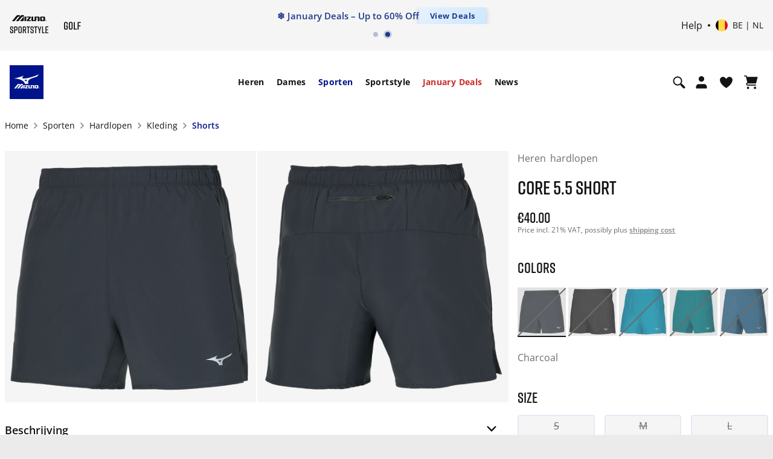

--- FILE ---
content_type: text/html; charset=utf-8
request_url: https://www.google.com/recaptcha/api2/anchor?ar=1&k=6Le4GO0UAAAAALOPmLZnwrhOEkQ7UQBt7OKMZ4rU&co=aHR0cHM6Ly9lbWVhLm1penVuby5jb206NDQz&hl=en&v=PoyoqOPhxBO7pBk68S4YbpHZ&size=invisible&anchor-ms=20000&execute-ms=30000&cb=nfkilnylf8lj
body_size: 48801
content:
<!DOCTYPE HTML><html dir="ltr" lang="en"><head><meta http-equiv="Content-Type" content="text/html; charset=UTF-8">
<meta http-equiv="X-UA-Compatible" content="IE=edge">
<title>reCAPTCHA</title>
<style type="text/css">
/* cyrillic-ext */
@font-face {
  font-family: 'Roboto';
  font-style: normal;
  font-weight: 400;
  font-stretch: 100%;
  src: url(//fonts.gstatic.com/s/roboto/v48/KFO7CnqEu92Fr1ME7kSn66aGLdTylUAMa3GUBHMdazTgWw.woff2) format('woff2');
  unicode-range: U+0460-052F, U+1C80-1C8A, U+20B4, U+2DE0-2DFF, U+A640-A69F, U+FE2E-FE2F;
}
/* cyrillic */
@font-face {
  font-family: 'Roboto';
  font-style: normal;
  font-weight: 400;
  font-stretch: 100%;
  src: url(//fonts.gstatic.com/s/roboto/v48/KFO7CnqEu92Fr1ME7kSn66aGLdTylUAMa3iUBHMdazTgWw.woff2) format('woff2');
  unicode-range: U+0301, U+0400-045F, U+0490-0491, U+04B0-04B1, U+2116;
}
/* greek-ext */
@font-face {
  font-family: 'Roboto';
  font-style: normal;
  font-weight: 400;
  font-stretch: 100%;
  src: url(//fonts.gstatic.com/s/roboto/v48/KFO7CnqEu92Fr1ME7kSn66aGLdTylUAMa3CUBHMdazTgWw.woff2) format('woff2');
  unicode-range: U+1F00-1FFF;
}
/* greek */
@font-face {
  font-family: 'Roboto';
  font-style: normal;
  font-weight: 400;
  font-stretch: 100%;
  src: url(//fonts.gstatic.com/s/roboto/v48/KFO7CnqEu92Fr1ME7kSn66aGLdTylUAMa3-UBHMdazTgWw.woff2) format('woff2');
  unicode-range: U+0370-0377, U+037A-037F, U+0384-038A, U+038C, U+038E-03A1, U+03A3-03FF;
}
/* math */
@font-face {
  font-family: 'Roboto';
  font-style: normal;
  font-weight: 400;
  font-stretch: 100%;
  src: url(//fonts.gstatic.com/s/roboto/v48/KFO7CnqEu92Fr1ME7kSn66aGLdTylUAMawCUBHMdazTgWw.woff2) format('woff2');
  unicode-range: U+0302-0303, U+0305, U+0307-0308, U+0310, U+0312, U+0315, U+031A, U+0326-0327, U+032C, U+032F-0330, U+0332-0333, U+0338, U+033A, U+0346, U+034D, U+0391-03A1, U+03A3-03A9, U+03B1-03C9, U+03D1, U+03D5-03D6, U+03F0-03F1, U+03F4-03F5, U+2016-2017, U+2034-2038, U+203C, U+2040, U+2043, U+2047, U+2050, U+2057, U+205F, U+2070-2071, U+2074-208E, U+2090-209C, U+20D0-20DC, U+20E1, U+20E5-20EF, U+2100-2112, U+2114-2115, U+2117-2121, U+2123-214F, U+2190, U+2192, U+2194-21AE, U+21B0-21E5, U+21F1-21F2, U+21F4-2211, U+2213-2214, U+2216-22FF, U+2308-230B, U+2310, U+2319, U+231C-2321, U+2336-237A, U+237C, U+2395, U+239B-23B7, U+23D0, U+23DC-23E1, U+2474-2475, U+25AF, U+25B3, U+25B7, U+25BD, U+25C1, U+25CA, U+25CC, U+25FB, U+266D-266F, U+27C0-27FF, U+2900-2AFF, U+2B0E-2B11, U+2B30-2B4C, U+2BFE, U+3030, U+FF5B, U+FF5D, U+1D400-1D7FF, U+1EE00-1EEFF;
}
/* symbols */
@font-face {
  font-family: 'Roboto';
  font-style: normal;
  font-weight: 400;
  font-stretch: 100%;
  src: url(//fonts.gstatic.com/s/roboto/v48/KFO7CnqEu92Fr1ME7kSn66aGLdTylUAMaxKUBHMdazTgWw.woff2) format('woff2');
  unicode-range: U+0001-000C, U+000E-001F, U+007F-009F, U+20DD-20E0, U+20E2-20E4, U+2150-218F, U+2190, U+2192, U+2194-2199, U+21AF, U+21E6-21F0, U+21F3, U+2218-2219, U+2299, U+22C4-22C6, U+2300-243F, U+2440-244A, U+2460-24FF, U+25A0-27BF, U+2800-28FF, U+2921-2922, U+2981, U+29BF, U+29EB, U+2B00-2BFF, U+4DC0-4DFF, U+FFF9-FFFB, U+10140-1018E, U+10190-1019C, U+101A0, U+101D0-101FD, U+102E0-102FB, U+10E60-10E7E, U+1D2C0-1D2D3, U+1D2E0-1D37F, U+1F000-1F0FF, U+1F100-1F1AD, U+1F1E6-1F1FF, U+1F30D-1F30F, U+1F315, U+1F31C, U+1F31E, U+1F320-1F32C, U+1F336, U+1F378, U+1F37D, U+1F382, U+1F393-1F39F, U+1F3A7-1F3A8, U+1F3AC-1F3AF, U+1F3C2, U+1F3C4-1F3C6, U+1F3CA-1F3CE, U+1F3D4-1F3E0, U+1F3ED, U+1F3F1-1F3F3, U+1F3F5-1F3F7, U+1F408, U+1F415, U+1F41F, U+1F426, U+1F43F, U+1F441-1F442, U+1F444, U+1F446-1F449, U+1F44C-1F44E, U+1F453, U+1F46A, U+1F47D, U+1F4A3, U+1F4B0, U+1F4B3, U+1F4B9, U+1F4BB, U+1F4BF, U+1F4C8-1F4CB, U+1F4D6, U+1F4DA, U+1F4DF, U+1F4E3-1F4E6, U+1F4EA-1F4ED, U+1F4F7, U+1F4F9-1F4FB, U+1F4FD-1F4FE, U+1F503, U+1F507-1F50B, U+1F50D, U+1F512-1F513, U+1F53E-1F54A, U+1F54F-1F5FA, U+1F610, U+1F650-1F67F, U+1F687, U+1F68D, U+1F691, U+1F694, U+1F698, U+1F6AD, U+1F6B2, U+1F6B9-1F6BA, U+1F6BC, U+1F6C6-1F6CF, U+1F6D3-1F6D7, U+1F6E0-1F6EA, U+1F6F0-1F6F3, U+1F6F7-1F6FC, U+1F700-1F7FF, U+1F800-1F80B, U+1F810-1F847, U+1F850-1F859, U+1F860-1F887, U+1F890-1F8AD, U+1F8B0-1F8BB, U+1F8C0-1F8C1, U+1F900-1F90B, U+1F93B, U+1F946, U+1F984, U+1F996, U+1F9E9, U+1FA00-1FA6F, U+1FA70-1FA7C, U+1FA80-1FA89, U+1FA8F-1FAC6, U+1FACE-1FADC, U+1FADF-1FAE9, U+1FAF0-1FAF8, U+1FB00-1FBFF;
}
/* vietnamese */
@font-face {
  font-family: 'Roboto';
  font-style: normal;
  font-weight: 400;
  font-stretch: 100%;
  src: url(//fonts.gstatic.com/s/roboto/v48/KFO7CnqEu92Fr1ME7kSn66aGLdTylUAMa3OUBHMdazTgWw.woff2) format('woff2');
  unicode-range: U+0102-0103, U+0110-0111, U+0128-0129, U+0168-0169, U+01A0-01A1, U+01AF-01B0, U+0300-0301, U+0303-0304, U+0308-0309, U+0323, U+0329, U+1EA0-1EF9, U+20AB;
}
/* latin-ext */
@font-face {
  font-family: 'Roboto';
  font-style: normal;
  font-weight: 400;
  font-stretch: 100%;
  src: url(//fonts.gstatic.com/s/roboto/v48/KFO7CnqEu92Fr1ME7kSn66aGLdTylUAMa3KUBHMdazTgWw.woff2) format('woff2');
  unicode-range: U+0100-02BA, U+02BD-02C5, U+02C7-02CC, U+02CE-02D7, U+02DD-02FF, U+0304, U+0308, U+0329, U+1D00-1DBF, U+1E00-1E9F, U+1EF2-1EFF, U+2020, U+20A0-20AB, U+20AD-20C0, U+2113, U+2C60-2C7F, U+A720-A7FF;
}
/* latin */
@font-face {
  font-family: 'Roboto';
  font-style: normal;
  font-weight: 400;
  font-stretch: 100%;
  src: url(//fonts.gstatic.com/s/roboto/v48/KFO7CnqEu92Fr1ME7kSn66aGLdTylUAMa3yUBHMdazQ.woff2) format('woff2');
  unicode-range: U+0000-00FF, U+0131, U+0152-0153, U+02BB-02BC, U+02C6, U+02DA, U+02DC, U+0304, U+0308, U+0329, U+2000-206F, U+20AC, U+2122, U+2191, U+2193, U+2212, U+2215, U+FEFF, U+FFFD;
}
/* cyrillic-ext */
@font-face {
  font-family: 'Roboto';
  font-style: normal;
  font-weight: 500;
  font-stretch: 100%;
  src: url(//fonts.gstatic.com/s/roboto/v48/KFO7CnqEu92Fr1ME7kSn66aGLdTylUAMa3GUBHMdazTgWw.woff2) format('woff2');
  unicode-range: U+0460-052F, U+1C80-1C8A, U+20B4, U+2DE0-2DFF, U+A640-A69F, U+FE2E-FE2F;
}
/* cyrillic */
@font-face {
  font-family: 'Roboto';
  font-style: normal;
  font-weight: 500;
  font-stretch: 100%;
  src: url(//fonts.gstatic.com/s/roboto/v48/KFO7CnqEu92Fr1ME7kSn66aGLdTylUAMa3iUBHMdazTgWw.woff2) format('woff2');
  unicode-range: U+0301, U+0400-045F, U+0490-0491, U+04B0-04B1, U+2116;
}
/* greek-ext */
@font-face {
  font-family: 'Roboto';
  font-style: normal;
  font-weight: 500;
  font-stretch: 100%;
  src: url(//fonts.gstatic.com/s/roboto/v48/KFO7CnqEu92Fr1ME7kSn66aGLdTylUAMa3CUBHMdazTgWw.woff2) format('woff2');
  unicode-range: U+1F00-1FFF;
}
/* greek */
@font-face {
  font-family: 'Roboto';
  font-style: normal;
  font-weight: 500;
  font-stretch: 100%;
  src: url(//fonts.gstatic.com/s/roboto/v48/KFO7CnqEu92Fr1ME7kSn66aGLdTylUAMa3-UBHMdazTgWw.woff2) format('woff2');
  unicode-range: U+0370-0377, U+037A-037F, U+0384-038A, U+038C, U+038E-03A1, U+03A3-03FF;
}
/* math */
@font-face {
  font-family: 'Roboto';
  font-style: normal;
  font-weight: 500;
  font-stretch: 100%;
  src: url(//fonts.gstatic.com/s/roboto/v48/KFO7CnqEu92Fr1ME7kSn66aGLdTylUAMawCUBHMdazTgWw.woff2) format('woff2');
  unicode-range: U+0302-0303, U+0305, U+0307-0308, U+0310, U+0312, U+0315, U+031A, U+0326-0327, U+032C, U+032F-0330, U+0332-0333, U+0338, U+033A, U+0346, U+034D, U+0391-03A1, U+03A3-03A9, U+03B1-03C9, U+03D1, U+03D5-03D6, U+03F0-03F1, U+03F4-03F5, U+2016-2017, U+2034-2038, U+203C, U+2040, U+2043, U+2047, U+2050, U+2057, U+205F, U+2070-2071, U+2074-208E, U+2090-209C, U+20D0-20DC, U+20E1, U+20E5-20EF, U+2100-2112, U+2114-2115, U+2117-2121, U+2123-214F, U+2190, U+2192, U+2194-21AE, U+21B0-21E5, U+21F1-21F2, U+21F4-2211, U+2213-2214, U+2216-22FF, U+2308-230B, U+2310, U+2319, U+231C-2321, U+2336-237A, U+237C, U+2395, U+239B-23B7, U+23D0, U+23DC-23E1, U+2474-2475, U+25AF, U+25B3, U+25B7, U+25BD, U+25C1, U+25CA, U+25CC, U+25FB, U+266D-266F, U+27C0-27FF, U+2900-2AFF, U+2B0E-2B11, U+2B30-2B4C, U+2BFE, U+3030, U+FF5B, U+FF5D, U+1D400-1D7FF, U+1EE00-1EEFF;
}
/* symbols */
@font-face {
  font-family: 'Roboto';
  font-style: normal;
  font-weight: 500;
  font-stretch: 100%;
  src: url(//fonts.gstatic.com/s/roboto/v48/KFO7CnqEu92Fr1ME7kSn66aGLdTylUAMaxKUBHMdazTgWw.woff2) format('woff2');
  unicode-range: U+0001-000C, U+000E-001F, U+007F-009F, U+20DD-20E0, U+20E2-20E4, U+2150-218F, U+2190, U+2192, U+2194-2199, U+21AF, U+21E6-21F0, U+21F3, U+2218-2219, U+2299, U+22C4-22C6, U+2300-243F, U+2440-244A, U+2460-24FF, U+25A0-27BF, U+2800-28FF, U+2921-2922, U+2981, U+29BF, U+29EB, U+2B00-2BFF, U+4DC0-4DFF, U+FFF9-FFFB, U+10140-1018E, U+10190-1019C, U+101A0, U+101D0-101FD, U+102E0-102FB, U+10E60-10E7E, U+1D2C0-1D2D3, U+1D2E0-1D37F, U+1F000-1F0FF, U+1F100-1F1AD, U+1F1E6-1F1FF, U+1F30D-1F30F, U+1F315, U+1F31C, U+1F31E, U+1F320-1F32C, U+1F336, U+1F378, U+1F37D, U+1F382, U+1F393-1F39F, U+1F3A7-1F3A8, U+1F3AC-1F3AF, U+1F3C2, U+1F3C4-1F3C6, U+1F3CA-1F3CE, U+1F3D4-1F3E0, U+1F3ED, U+1F3F1-1F3F3, U+1F3F5-1F3F7, U+1F408, U+1F415, U+1F41F, U+1F426, U+1F43F, U+1F441-1F442, U+1F444, U+1F446-1F449, U+1F44C-1F44E, U+1F453, U+1F46A, U+1F47D, U+1F4A3, U+1F4B0, U+1F4B3, U+1F4B9, U+1F4BB, U+1F4BF, U+1F4C8-1F4CB, U+1F4D6, U+1F4DA, U+1F4DF, U+1F4E3-1F4E6, U+1F4EA-1F4ED, U+1F4F7, U+1F4F9-1F4FB, U+1F4FD-1F4FE, U+1F503, U+1F507-1F50B, U+1F50D, U+1F512-1F513, U+1F53E-1F54A, U+1F54F-1F5FA, U+1F610, U+1F650-1F67F, U+1F687, U+1F68D, U+1F691, U+1F694, U+1F698, U+1F6AD, U+1F6B2, U+1F6B9-1F6BA, U+1F6BC, U+1F6C6-1F6CF, U+1F6D3-1F6D7, U+1F6E0-1F6EA, U+1F6F0-1F6F3, U+1F6F7-1F6FC, U+1F700-1F7FF, U+1F800-1F80B, U+1F810-1F847, U+1F850-1F859, U+1F860-1F887, U+1F890-1F8AD, U+1F8B0-1F8BB, U+1F8C0-1F8C1, U+1F900-1F90B, U+1F93B, U+1F946, U+1F984, U+1F996, U+1F9E9, U+1FA00-1FA6F, U+1FA70-1FA7C, U+1FA80-1FA89, U+1FA8F-1FAC6, U+1FACE-1FADC, U+1FADF-1FAE9, U+1FAF0-1FAF8, U+1FB00-1FBFF;
}
/* vietnamese */
@font-face {
  font-family: 'Roboto';
  font-style: normal;
  font-weight: 500;
  font-stretch: 100%;
  src: url(//fonts.gstatic.com/s/roboto/v48/KFO7CnqEu92Fr1ME7kSn66aGLdTylUAMa3OUBHMdazTgWw.woff2) format('woff2');
  unicode-range: U+0102-0103, U+0110-0111, U+0128-0129, U+0168-0169, U+01A0-01A1, U+01AF-01B0, U+0300-0301, U+0303-0304, U+0308-0309, U+0323, U+0329, U+1EA0-1EF9, U+20AB;
}
/* latin-ext */
@font-face {
  font-family: 'Roboto';
  font-style: normal;
  font-weight: 500;
  font-stretch: 100%;
  src: url(//fonts.gstatic.com/s/roboto/v48/KFO7CnqEu92Fr1ME7kSn66aGLdTylUAMa3KUBHMdazTgWw.woff2) format('woff2');
  unicode-range: U+0100-02BA, U+02BD-02C5, U+02C7-02CC, U+02CE-02D7, U+02DD-02FF, U+0304, U+0308, U+0329, U+1D00-1DBF, U+1E00-1E9F, U+1EF2-1EFF, U+2020, U+20A0-20AB, U+20AD-20C0, U+2113, U+2C60-2C7F, U+A720-A7FF;
}
/* latin */
@font-face {
  font-family: 'Roboto';
  font-style: normal;
  font-weight: 500;
  font-stretch: 100%;
  src: url(//fonts.gstatic.com/s/roboto/v48/KFO7CnqEu92Fr1ME7kSn66aGLdTylUAMa3yUBHMdazQ.woff2) format('woff2');
  unicode-range: U+0000-00FF, U+0131, U+0152-0153, U+02BB-02BC, U+02C6, U+02DA, U+02DC, U+0304, U+0308, U+0329, U+2000-206F, U+20AC, U+2122, U+2191, U+2193, U+2212, U+2215, U+FEFF, U+FFFD;
}
/* cyrillic-ext */
@font-face {
  font-family: 'Roboto';
  font-style: normal;
  font-weight: 900;
  font-stretch: 100%;
  src: url(//fonts.gstatic.com/s/roboto/v48/KFO7CnqEu92Fr1ME7kSn66aGLdTylUAMa3GUBHMdazTgWw.woff2) format('woff2');
  unicode-range: U+0460-052F, U+1C80-1C8A, U+20B4, U+2DE0-2DFF, U+A640-A69F, U+FE2E-FE2F;
}
/* cyrillic */
@font-face {
  font-family: 'Roboto';
  font-style: normal;
  font-weight: 900;
  font-stretch: 100%;
  src: url(//fonts.gstatic.com/s/roboto/v48/KFO7CnqEu92Fr1ME7kSn66aGLdTylUAMa3iUBHMdazTgWw.woff2) format('woff2');
  unicode-range: U+0301, U+0400-045F, U+0490-0491, U+04B0-04B1, U+2116;
}
/* greek-ext */
@font-face {
  font-family: 'Roboto';
  font-style: normal;
  font-weight: 900;
  font-stretch: 100%;
  src: url(//fonts.gstatic.com/s/roboto/v48/KFO7CnqEu92Fr1ME7kSn66aGLdTylUAMa3CUBHMdazTgWw.woff2) format('woff2');
  unicode-range: U+1F00-1FFF;
}
/* greek */
@font-face {
  font-family: 'Roboto';
  font-style: normal;
  font-weight: 900;
  font-stretch: 100%;
  src: url(//fonts.gstatic.com/s/roboto/v48/KFO7CnqEu92Fr1ME7kSn66aGLdTylUAMa3-UBHMdazTgWw.woff2) format('woff2');
  unicode-range: U+0370-0377, U+037A-037F, U+0384-038A, U+038C, U+038E-03A1, U+03A3-03FF;
}
/* math */
@font-face {
  font-family: 'Roboto';
  font-style: normal;
  font-weight: 900;
  font-stretch: 100%;
  src: url(//fonts.gstatic.com/s/roboto/v48/KFO7CnqEu92Fr1ME7kSn66aGLdTylUAMawCUBHMdazTgWw.woff2) format('woff2');
  unicode-range: U+0302-0303, U+0305, U+0307-0308, U+0310, U+0312, U+0315, U+031A, U+0326-0327, U+032C, U+032F-0330, U+0332-0333, U+0338, U+033A, U+0346, U+034D, U+0391-03A1, U+03A3-03A9, U+03B1-03C9, U+03D1, U+03D5-03D6, U+03F0-03F1, U+03F4-03F5, U+2016-2017, U+2034-2038, U+203C, U+2040, U+2043, U+2047, U+2050, U+2057, U+205F, U+2070-2071, U+2074-208E, U+2090-209C, U+20D0-20DC, U+20E1, U+20E5-20EF, U+2100-2112, U+2114-2115, U+2117-2121, U+2123-214F, U+2190, U+2192, U+2194-21AE, U+21B0-21E5, U+21F1-21F2, U+21F4-2211, U+2213-2214, U+2216-22FF, U+2308-230B, U+2310, U+2319, U+231C-2321, U+2336-237A, U+237C, U+2395, U+239B-23B7, U+23D0, U+23DC-23E1, U+2474-2475, U+25AF, U+25B3, U+25B7, U+25BD, U+25C1, U+25CA, U+25CC, U+25FB, U+266D-266F, U+27C0-27FF, U+2900-2AFF, U+2B0E-2B11, U+2B30-2B4C, U+2BFE, U+3030, U+FF5B, U+FF5D, U+1D400-1D7FF, U+1EE00-1EEFF;
}
/* symbols */
@font-face {
  font-family: 'Roboto';
  font-style: normal;
  font-weight: 900;
  font-stretch: 100%;
  src: url(//fonts.gstatic.com/s/roboto/v48/KFO7CnqEu92Fr1ME7kSn66aGLdTylUAMaxKUBHMdazTgWw.woff2) format('woff2');
  unicode-range: U+0001-000C, U+000E-001F, U+007F-009F, U+20DD-20E0, U+20E2-20E4, U+2150-218F, U+2190, U+2192, U+2194-2199, U+21AF, U+21E6-21F0, U+21F3, U+2218-2219, U+2299, U+22C4-22C6, U+2300-243F, U+2440-244A, U+2460-24FF, U+25A0-27BF, U+2800-28FF, U+2921-2922, U+2981, U+29BF, U+29EB, U+2B00-2BFF, U+4DC0-4DFF, U+FFF9-FFFB, U+10140-1018E, U+10190-1019C, U+101A0, U+101D0-101FD, U+102E0-102FB, U+10E60-10E7E, U+1D2C0-1D2D3, U+1D2E0-1D37F, U+1F000-1F0FF, U+1F100-1F1AD, U+1F1E6-1F1FF, U+1F30D-1F30F, U+1F315, U+1F31C, U+1F31E, U+1F320-1F32C, U+1F336, U+1F378, U+1F37D, U+1F382, U+1F393-1F39F, U+1F3A7-1F3A8, U+1F3AC-1F3AF, U+1F3C2, U+1F3C4-1F3C6, U+1F3CA-1F3CE, U+1F3D4-1F3E0, U+1F3ED, U+1F3F1-1F3F3, U+1F3F5-1F3F7, U+1F408, U+1F415, U+1F41F, U+1F426, U+1F43F, U+1F441-1F442, U+1F444, U+1F446-1F449, U+1F44C-1F44E, U+1F453, U+1F46A, U+1F47D, U+1F4A3, U+1F4B0, U+1F4B3, U+1F4B9, U+1F4BB, U+1F4BF, U+1F4C8-1F4CB, U+1F4D6, U+1F4DA, U+1F4DF, U+1F4E3-1F4E6, U+1F4EA-1F4ED, U+1F4F7, U+1F4F9-1F4FB, U+1F4FD-1F4FE, U+1F503, U+1F507-1F50B, U+1F50D, U+1F512-1F513, U+1F53E-1F54A, U+1F54F-1F5FA, U+1F610, U+1F650-1F67F, U+1F687, U+1F68D, U+1F691, U+1F694, U+1F698, U+1F6AD, U+1F6B2, U+1F6B9-1F6BA, U+1F6BC, U+1F6C6-1F6CF, U+1F6D3-1F6D7, U+1F6E0-1F6EA, U+1F6F0-1F6F3, U+1F6F7-1F6FC, U+1F700-1F7FF, U+1F800-1F80B, U+1F810-1F847, U+1F850-1F859, U+1F860-1F887, U+1F890-1F8AD, U+1F8B0-1F8BB, U+1F8C0-1F8C1, U+1F900-1F90B, U+1F93B, U+1F946, U+1F984, U+1F996, U+1F9E9, U+1FA00-1FA6F, U+1FA70-1FA7C, U+1FA80-1FA89, U+1FA8F-1FAC6, U+1FACE-1FADC, U+1FADF-1FAE9, U+1FAF0-1FAF8, U+1FB00-1FBFF;
}
/* vietnamese */
@font-face {
  font-family: 'Roboto';
  font-style: normal;
  font-weight: 900;
  font-stretch: 100%;
  src: url(//fonts.gstatic.com/s/roboto/v48/KFO7CnqEu92Fr1ME7kSn66aGLdTylUAMa3OUBHMdazTgWw.woff2) format('woff2');
  unicode-range: U+0102-0103, U+0110-0111, U+0128-0129, U+0168-0169, U+01A0-01A1, U+01AF-01B0, U+0300-0301, U+0303-0304, U+0308-0309, U+0323, U+0329, U+1EA0-1EF9, U+20AB;
}
/* latin-ext */
@font-face {
  font-family: 'Roboto';
  font-style: normal;
  font-weight: 900;
  font-stretch: 100%;
  src: url(//fonts.gstatic.com/s/roboto/v48/KFO7CnqEu92Fr1ME7kSn66aGLdTylUAMa3KUBHMdazTgWw.woff2) format('woff2');
  unicode-range: U+0100-02BA, U+02BD-02C5, U+02C7-02CC, U+02CE-02D7, U+02DD-02FF, U+0304, U+0308, U+0329, U+1D00-1DBF, U+1E00-1E9F, U+1EF2-1EFF, U+2020, U+20A0-20AB, U+20AD-20C0, U+2113, U+2C60-2C7F, U+A720-A7FF;
}
/* latin */
@font-face {
  font-family: 'Roboto';
  font-style: normal;
  font-weight: 900;
  font-stretch: 100%;
  src: url(//fonts.gstatic.com/s/roboto/v48/KFO7CnqEu92Fr1ME7kSn66aGLdTylUAMa3yUBHMdazQ.woff2) format('woff2');
  unicode-range: U+0000-00FF, U+0131, U+0152-0153, U+02BB-02BC, U+02C6, U+02DA, U+02DC, U+0304, U+0308, U+0329, U+2000-206F, U+20AC, U+2122, U+2191, U+2193, U+2212, U+2215, U+FEFF, U+FFFD;
}

</style>
<link rel="stylesheet" type="text/css" href="https://www.gstatic.com/recaptcha/releases/PoyoqOPhxBO7pBk68S4YbpHZ/styles__ltr.css">
<script nonce="jSispq66YeVQVyFSxipJjA" type="text/javascript">window['__recaptcha_api'] = 'https://www.google.com/recaptcha/api2/';</script>
<script type="text/javascript" src="https://www.gstatic.com/recaptcha/releases/PoyoqOPhxBO7pBk68S4YbpHZ/recaptcha__en.js" nonce="jSispq66YeVQVyFSxipJjA">
      
    </script></head>
<body><div id="rc-anchor-alert" class="rc-anchor-alert"></div>
<input type="hidden" id="recaptcha-token" value="[base64]">
<script type="text/javascript" nonce="jSispq66YeVQVyFSxipJjA">
      recaptcha.anchor.Main.init("[\x22ainput\x22,[\x22bgdata\x22,\x22\x22,\[base64]/[base64]/[base64]/[base64]/[base64]/UltsKytdPUU6KEU8MjA0OD9SW2wrK109RT4+NnwxOTI6KChFJjY0NTEyKT09NTUyOTYmJk0rMTxjLmxlbmd0aCYmKGMuY2hhckNvZGVBdChNKzEpJjY0NTEyKT09NTYzMjA/[base64]/[base64]/[base64]/[base64]/[base64]/[base64]/[base64]\x22,\[base64]\\u003d\\u003d\x22,\x22HyrCmWlqeMK0fMOxPijCvMObw4FTD0/DilomfcKzw7HDisK+H8O4N8OuGcKuw6XChl/DoBzDnsK+aMKpwqp4woPDkS92bUDDhS/CoF5cbkttwqDDhELCrMOZLyfCkMKbYMKFXMKEVXvChcKZwpDDqcKmMyzClGzDg1UKw43CmsKNw4LClMKAwrJsTSXCl8KiwrhWJ8OSw6/DrTfDvsOowpbDn1Z+c8O8wpEzBMKmwpDCvnB3CF/[base64]/[base64]/Dy/CnsK0AsKqw5XDgBTCkDzDi8OOHSMiwrvDuMO2dj0bw7h7wrEpHMO+wrJGD8KPwoPDozrCvRAzFMKuw7/CoyxJw7/Crh9fw5NFw4sYw7YtC1zDjxXCuG7DhcOHQ8OND8Kyw7HCr8KxwrE7wonDscK2JMO9w5hRw5FoUTsmGAQ0wrvCucKcDCTDv8KYWcKfCcKcC0/CqcOxwpLDjlQsewHDnsKKUcOYwqc4TADDkVpvwq7DkyjColrDosOKQcOEXELDlTDCkw3DhcO9w6LCscOHwo/Dqjk5wr3DvsKFLsO5w49JU8KZSMKrw60UEMKNwqlpecKcw73Ctx0UKifCv8O2YD5pw7NZw7jCh8KhM8KswqhHw6LCscOOF3cPM8KHC8OZwq/CqVLCn8Kgw7TCssO8OsOGwozDusKNCifCqMKQFcODwrE5Fx0PGMOPw5x0J8OuwoPCgATDl8KeezDDinzDncK4EcKyw4PDosKyw4USw6Ebw6Mbw4wRwpXDun1Ww7/DvMOLcWtdw6wvwo1uw40pw4MwFcK6wrbCgSRAFsKCMMOLw4HDrcKvJwPChUHCmcOKIcK7ZlbCicOLwo7DusOjU2bDu3sRw6Maw6XCo3ZtwrozQyzDu8KhBMO/wqzCsRYVwrstATLCoDnCuhEuFMOSKzLDtj/[base64]/ClWPCk0xQOcOtcMOxN0ZcECbDm28Jw74rwrPDqBgSwrMaw71fLgvDmMKUwoPDt8OgaMOITMOaVH/Dg3jCoGXCmMOUEnTClcKzKjIpwpnDrE3CjsKDwqXDrgrDnQoTwqRCRMOobkohwqUsOSzCmcKgw6R7w68/ZXLDsFl8w4wXwpnDqm3Dk8Kow5xzFzLCtDDDo8KYU8Kqwr4owro5YsO3wqbCpnLDjkHDtsOwecKdUmjDlkQwCsOwZD1aw7jDr8O5SR7DssKYw45AQ3HDoMKww7/DpsODw4VTF3fCkA/[base64]/Dq2bCt8KbcUXCgSBBOcOYwp7CsXvCpsKpw6hyBxvCrsONw5nDqHxzwqXDr2DDv8K7w4nDrTfDigjDj8KEw5UsIMOMH8Oow79hWljCokgwN8Otwroyw7rDuHrDiVrDncO6wrXDrmfCp8KNw4PDr8KibXZhGsKrwqzCmcOSTFjDvH/CkcKHeVHCkcKHeMOPwpXDjFHDv8Oaw6DCmQxWw7ktw5DCpsOdwpnCqkFUeBnDtlbDicK5DMKyEjNSEgQ8WsKiwql+wp/Cn1Mkw6V3wqZhHERfw7oGJinCt0rDoDNnwpx+w7jCi8KFdcKRHCwiwpTCi8OoJgRXwoYCw5plUQLDncOjw4saEMOxwq/Dnhp1E8O9wp7DkGdzwrhCJcOPenXCpE/CscOnw7Bmw5nCt8KKwqvCm8K8Wk3DosK7wp4sHMO6w6bDonoEwr0YGQ8Kwqpyw4/[base64]/awvCgMKLw6MzX1c1wp/CixrDj2BNJ3NTw6XClS0WRlhjP1TCvEdbw4nDrknCkxzDm8K5w4LDqi47w6hsSsOow4DDkcKdwqHDuX0vw5ldw5/DhMK7A0g7wpXCtMOWwp/CmA7CrsO9OAhQwrJ8aS0sw4fChjc4w7hUw7QhQ8KdUVYkw7J6IMOAw643D8O3wpXDlcKGw5ckw4LDkMKUdMKGw6TCpsKRG8OuFcKgw50Ywp/DogZKF0/[base64]/DncO6SwBQwqBkXHHDrsKxw6/DnsO8wrQYUsKMPjwNw4kuwqguw7bDnX4JHcO4w5XCqsOtwqLDhsKOwo/CsRJPwpPCjsOcw7JVCsK4wqhOw5DDtEvCr8K/[base64]/[base64]/CicO5wqoobMOIwpzDuWNhw7sCw6TCqMOHw4Fdw5NHfg7DiDkcw49iwprDpMOVIk3DnWlfFn7Cv8OxwrsTw7fDmCjDkcOswrfCo8KCIWQdwoVuw5UuF8ONW8KQw6rDu8K+wqjCl8OSw6sobR/CllNZd0xcw7tSHsK3w4NNwqBSwo3DksKATMOhWynCmFvCmUrCssOBPR8mw5DCqsOAXkbDuGomwp/CnsKfw5TDs3w7wqEjIGrCqsOmwoRGwpx8wpsZwpXCjS3DucO0eD7CgmkPHW7DlsO0w7LCo8KbZklcw6zDrMO3wrtWw48Gw4ZGHCbDomHDi8KSwqTDrsKmw7Rpw5DCrEHCuChNw7/ClsKlcEdEw7xBw7HDl041cMOKW8OFCsOFaMOzw6bCqSHDqcKww4zDnXs9ZsO6YMKiK2nCilpoQ8K+C8OhwoXDtiM1UDDCkMK4wrnDr8OzwosMfFvDnQvCugIKL3A4wp1sOMKuw63DscKYw5/Ch8OUw7TDqcKzD8K3wrEcNMK7Ci80cVzCmcOzw5IPwoYmwotyPMO2wrTCjARewp15OFcNw6sTwp9FKMK/QsO4w5nCs8Odw7t+w7DCoMOQw6/DkMO8TzbDpwTDmhZ5XjxyGmvCkMOnU8K6dMKkHMOCMMKybMOMOsKuw7XDolBybcKbVXI2w7/CkxfCqsOZwrPCoW7Dmzp6w6AzwqHDp0EcwqLDp8KJwpnDgjzDr1rCq2HDhHErw5nCpGYpEsK8Xz7DqsOrHcKEw7fDlzsVW8KCCUDCq3zChB8nw61Xw6PCqnjDqVDDqE3CrUxlbMObKcKcEcObWmHDh8O1wpxrw6PDucKHwrrCl8O2wqrCosOqwo/[base64]/YSJ3w5A1wp0uwpTDuzbDsXNnCRBcwrvDvRh1w4rDgMOxw5HDuwUeEMKxw44Cw4PDu8OoecO2HyTCvTjCsk3Cjh8qw41hwoHDtzpwQMOpccK+c8KYw6RwPmFLE0PDtMOzHW8vwoXCrmPCuB/Cs8O1QMOvw5EbwoRYwqkIw5/[base64]/w5QeExfDjsKxwqXCqW7DlFvCk8KHQEnDgQ0MB3nDr8O/[base64]/Ds8Oewp7Cq23DhcKhN2wlEE9owogjwoPDqD/Dim1EwpgyVzbCqcOIb8O0U8K3wrrCrcKxwr7ChUfDtDETw7XDrsOTwqFVTcKoLETCg8O7TlLDnRxTw5J+wrkmISPCoHl2wqDCi8KlwqcEw78nwoDCtEtzGsK1wqc7w4F8wpwkUArCpV7CsAFIw7jDgsKCw7TCvlkmwp5zOCfDuA/Dh8KsVMOuwrvDvinCoMO2wrUQwqY5wrhEI3/CiF0PKMO1wp1fFFPDpMOlwpNww7J/FMKPQsKwJShOwq5Fw7hPw7lWw5Zcw5IPw7DDscKJTMO3X8Ofwr89SsK4BMK0wph/[base64]/Cq8OpZcOoJzHDk8KMZcO1w694wr/CnCrDncOBwrXDqRXDv8KZw6HDmRrDkjXCjsOKw6bCnMKbeMOYScKOw7RNZ8KKwq0WwrPCtMKeT8KSw5rDgFsswqnDtypQw49LwrnDlR01wrPCsMOdw6x8a8KuU8KgBTTDtAoIZmwPQMOuS8K+w7gODE/DiDHCvnbDt8OWwpvDlxtYw5jDt3bCiijCt8KkTcOqcsK1w6rDgsOyUcKgw5/CnMKifcKUw6sUwqEbKsKzOcOLScK3wpF1fBjCk8OvwqjCtWdGJh3CvcOXd8KDwrRRNcOnw5PDgMKbw4fCrMObw6HDqCbCi8KsGMK6L8KAA8O7wqgUScO/wrsKwq1Fw5AOCnPDgMKpHsO8ViPCmsKpw4nCm0xuwrkgNHkdwrHDnmzCqsKYw4hDwrR/FWDCrsO1YcOodRAxfcO8wpbClzDDuFXDrMKJc8KxwrpSw5DCrXstw70sw7HDuMKlbDxkw6BMWMO5MsOrNzwcw6LDt8OCbi1rw4LCqk8rw5dJF8KhwoYNwqhXw4YwJsK6wqUkw6IBIyNVbMOAwrAdwprCjVsmRE/[base64]/[base64]/[base64]/DoixSw78hdjIlFcKIwqQKcsKlIWEZwozDucK1wpQ8wrhYw5MhC8OBw5jCucO+YsO2fF8XwqXCocOowozDpRjDi13Ch8KIX8O+Dl88w4bCrMKVwoMOFXh1wrHDlmLCkcOgEcKPwr5NAzDDmCHDs0xFwpxAKBFnw7h1w5zDucOfP2bCtkDDvMOLTCHCrhnDrsOgwrUnwq/[base64]/CiTBDGcKmAcKrI1Ykw4wMK8OJwoovwpJxeMKEw6YPw6dWQ8O/w6N6M8KoEcOwwr0Xwr8jdcO4w4JjKTprdjtyw6Y7YTLDgEtXwoXDpl7DusKwVT/CksKMwobDv8OQwroew51FPDNhDStYfMODw4c0GGVIwrErasKuwoPCocONahzCvMKkw7QCcjPCvgVuwpl/wpNoC8K1wqLCli0sT8O5w4kQwo7Cjg7Cv8OrSsKwWcOVXknDkTnDv8Oxw67CjUkde8O5wp/[base64]/[base64]/DpMKSLUErw6d1AcOESHVGHsOuccORwrDCusKaw63CtcK/EsOFUU9vw7rDncOUw61uwrjCoE7CgMOGw4bCsHXDiUnDoWwzwqLCqBQuwoTCpzTDoTVjw63DuzTDoMOsDALCsMO1wo0uUMKNBT0sNsKywrN6w63Cm8Ouw43CrTJcd8O2w7XCmMKcwoxmw6cpYMK2bRbDmGLDlMKqwqzCh8K/woN+wrTDvVLCjynCk8Kow5VrWTFFeVzDjFrChgfDq8KJw5rDi8ODIsKkcsOLwrkVBMKZwqRWw4w/wrhkwqFoC8O+w4PCq3vCusOaSmlCeMKDwrbDjAVrwrFWT8K1MMOhVRjCv1QRHV3CqWk8w5gZU8KIIcK1w6LDuU/Ckx3DqsKFasKowp7CkT/[base64]/YsKiw5QHw6wwasOZbW7DtMObwqd2w7jCqcKcw4zDn8OVMwXDi8KIJ0rCuFDCp1HDl8KIw50XTsOufl1HIylnOkE1w4TCoCEbw7XDgmTDsMO6woIdw4/CrEEfOx7CuE8jSnvDhjMVw6kPGjXCi8O4wp3CjhhTw4dew7jDqMKgwoLCmH/CtMOowoUPwqXCgMOGZsKadCUAw5wTBMK8Z8K1di5dVcKlwpHCsh/DtH98w6FlK8Kow5bDmsOhw4pDY8ORw7/Cn37CvG4IczEEw4dXKGbCosKBw6BXLhwXZ1clwq1Xw5FBAMO3BzFbw6Flw59zBiLDnMOyw4JKw57DjRxyBMK/OlhPSMO1wojDkcOgOcODKsOzXMKDw4IVDikKwoxPAkrCkBnCncKOw6A7woUVwqUiOlvCqcK+bCkXwpTCisKMwq91wo/DssOqwopeST17w6sQw4fDtMKlZMOJw7JTc8K9wrlDN8OwwphMMBbDh2DCpS/DhcOPe8O2wqPDtDJawpQnw60Sw4wfw7MewodtwoUYw6/CszjCvWXCgzTCrAdAw45sGsKrwpBRczNcOzFGw69kwrATwoHDi1VMTsKMdsK4c8Ogw6DDvFxwS8O5wrXCnsOhw4LDjsKOwo7DonN9wo40CjnDisKdw5ZgVsK4AG42wo0FbcKlwojCiF5KwqPChWXCg8ODwqhNTm/DjcK/wr4JHjfDi8OTC8OJTcOkw4AMwrQ1OR/CgsOVDsKyZcOgDG/CsGMYw4TDqMO/[base64]/wqnCg8KMw4HDs8O9bgkqFMONw73CuULCu8O7WMO9wpLDlMOkwrfCixjDpcOswrZePMOvKnUhHcK5A3XDlH84c8ObH8KzwqwhHcOEwobChjsZP1Unw4ouwrHDtcO2wo7DqcKWZARCXMKLw60uwo7CiF1GXcKlwp3CksODHGxCLMKzw69gwq/[base64]/ChMOATCMICMKzD8O+NxErwrfDnsOQCsOnZzIPw6DCk2HCuVtDBcK1cxluwprCu8Kpw4vDrWF/wrgpwqfDgnrCqAXCv8O6w53CtgdHEcOiwpzCk1PCuBxkwrxjwpnDv8K/BzVuwp1bwqTDmMOuw6dmGXLDpcO/CsOHO8KzDDkDVQ5NE8KawqtEATPCksK9cMKCZsK1wqDCj8OXwrMub8K0EMOeH0JIecKFBMKZEsKcw4tKGsOzwrrCucOicmTDo2fDgMK0CMKjwrAUw4TDhsOcw5/DvsKHT0DCucO+C2rCgcKjwoTCicKfHTLCs8K1ecO5wrQjwobDjsKVZyDCjCtVX8Kfwo/[base64]/CtTbDsjPClsOWD8KjwpYYCH/CvsOPP8K8asKuf8OSQcO6C8KewrnCq15+w7tdeFJ/woBKwrweH3MfKcKoBcOTw4vDusKSLl/CszhpYR7DlRrCkljCvcOATMKzUkvDs1FAc8K5wqvDmMKTw5oKVVdNw4wGPQ7CnWhlwrtHw7RywozCsH7CgsO/wqLDiRnDi3BbwpLDssKSJsOLPGrCpsKDw64cw6rCvmIeDsKGJcKyw4wsw6AZw6RsAcKQFyIZw7nCvsKyw67CqRLDqsKaw6N5woskaks8wowtOWVodsKwwo/[base64]/w401FcOsHXnCqFxBby/Dp8OpUsKQdEtMVyjDmcO5DWrCiyTCkVfDvkYZwpjDrMKyYsOyw4rDgcOpw7bDs1Nkw7fCqzfDsgDCkB9xw7Qyw7LDrsO/wo7DrMKBTMKjw6LCmcOJwqHDuHpaZgrDscKjEcOIwo9QUVRAw7VmJ0TCvcOGw5vDvsOwaFvCkhrDtmjDnMOEwqQIQg3DqsOPw4p1w7bDoWd/AcKNw68aLz7DsFZFwrDDucOnGMKUD8K5wpcYCcOMw4fDscO2w5pWdsKNw6zDrwRrHcK7w6PCnEDClsOTTHVzJMOEAsKvw715JsKVwoUgT1Jhw60PwqQNw7nCpz7CqMKXGn8Dwos9w6hcw5olwr8GM8OuWsO9FsOXw5F9w7YlwpfCp2l0w5Aow7/CmH/DnwgNUEhQwoFcIcKuwqHCt8O9w5TDjsK1w7Q1wqRAw5RWw60iw4jCqHjDh8KJecOvbS9pUcKFwqBabMOpBD9eWsOsYVvCgA0swoteVMOnBGrCvG3CgsOqHsOtw4/[base64]/XVLClMOAw7vClMKQw47DvDrDssKZw57DosOBwq48S1/DgkRcw6PDqsOQP8OCw7vDnT/[base64]/[base64]/CkMORDHrDu8KIw5TCtsO8w6VFwo96UV8zwprDpEAlPcKhfcK/Y8Oww6kldhTCrhlVMWV1wqbCssKsw5BsSsKNBnBeZi4CYsO9cA40fMOQfcOxMlcXRMOlw6LDu8KpwqPCs8KINjPDosK9w4fCgQ4QwqlSwqDDh0bDkSHDj8K1w67Ctm5cVk4Aw4hxCh/[base64]/Ds8OJeMKrw793wp7Cp8OhwosDw6UXWW4Sw7/[base64]/DuGrCi3AUwrbCuMKKDHrDkVISNkDCsMK8V8O/wrNyw6zDpMO+BCtPLcOeMEhkV8OufyzDuS5Lw7/Ct3VOwr/CmkTCjzlGwopawqXCpsKkwqfDhFAmV8O3TMK2cQhzZxHDuTjCi8KrwqXDmjJWw5LDlcOsMsK+McKMccODwqzDhULDu8Odw6dJw7xtw5PCnjnCpiEUO8Orw4HCk8Kjwqc2bsOBwojCr8OoGjXDtyvDmH/Dh11VK0HDv8O6w5JlPlDCnGUqL08Uwopow7XCrxF1bsOQwrh6eMOhbTsow5gpYsKOw68iwq9NIkpdSMO+wpdZfVzDnsKKCsKYw4UNGMKnwqsXaWbDq2LCkz/DngLDhzJhw6wwHsO2wpcnw4k4a13DjcOWCcKSwr3Dp1nDlCVzw7DDpF7DtW/CqsOnw4bCqC82V33DscOrwp9SwpM4LsKtNkbCksKewqTDiDM8GVPCgMOZwq1WVnzDssO/[base64]/CssOLw6fDiGvDqjsHwoJAwrTDj8KlCMKndsOVbMOMwpxBwqw3wr1kw7Uow57DvQjDkcKvwpXDu8KTwoDDn8O2w6NLJTDDhEB/w6ojbcObwrFTDcO6bB5vwpsOwrpWwo3DhT/DrAnDgkLDlHcbGSpiMcKoVxDCk8OpwoZ+MsOZIMOAw4fDlkrCrcOBWsOpw7hOwoE0E1Qww7F6w7YqO8O8OcOjDUU4wobDpMKNwp/Di8OCDsOqwqbDi8OAXMK7LGzDuDXDlg7CoWbDnsOcwqPDlMOzw7fCiThmIHMtJcKcwrHCoTVNw5YTfVTCpz3Dk8Kiw7DDkhTDrwLDq8KPw5rDg8KNw7PDqiUof8ODTMKQOw7Di0HDgDrDi8OgZG/Ctg1jw79Jwo7CrsKXVw5kwpljw4nConnCmXfDkE/[base64]/bARFwpDDr3vDqMKTJsK9wrDDv8OYwqBKwp7CrVbCqsK3w4HCvHPDkMKTwodjw6zDiRZ/[base64]/wqnDncKwE8OFw7otbAxHE8KFFWLCnkXDpBDDgcKhU2gDwp1kw50Lw7vCqxBhw6TDp8Ktwq0iRcO7wqHDl0UYwpZ/FUjClltcw4dEKgNSRijDoypON197w6hKw6hQw4bCjcOkw6/[base64]/DtR8Ww7HCgh/DvH5yw7h8SFNJdj11w6FJYwdpw63DgAt/[base64]/w7xpF8OEwptPYDAcw7E8w5HDuMOzwp01O3zCsMOtP8OVUsO/wrzCoMOORk3CtCN2GMKLT8KawpfDoEpzKn08RcOdXsKiGsKAwrRpwrbCmMKuLiHCvMKswoRJwrApw5/Cons8wq81ZAMUw7zCklApJkU8w7HDhU82ZkrDjcKmShrCmMOuwqU+w65hI8ORfTtdQMOIBlhzw493wro1wr/[base64]/Ds8K/[base64]/[base64]/CgMKUCTPDgcOWw5nCin88wpXCt8KaUMO/wrjDv0YeDCXDo8KIw7rCkcKfFA1dRTo5d8KpwpzCo8KEw7zCnVjDnnPDh8KWw6nDtUl3bcKZScOcYHN/[base64]/CoztHw4fCmmgpwpPDmwoCFcKKwrcYw53CnsO+w6zCg8ORLcOKw4LCjEkBw6YLwo1yBcOcLcKew4VqSMO3wogow4sUR8OOw7Y4MhnDqMO9wrQMw506c8KYIMOnwrTCjMKHajV5fgPCswXCqwrDsMK4fsOBw4nCrMO5OAYPBwHCgF4QUBNWCcKzw7EewrUiQUUkHcO/wqk0d8ONwo0zasOmw4Y7w53CkybCsip2EcKGwoTDpsKxw5LDicOxw6bCqMK0w7nCnMKGw65tw41hLMOkdcKOw5JGwr/ClxNOdH8HA8KjKjN3YsK9DiHDqRo5V1sPwpjCnMOkwqHDrsKCdMKsUsKseDpsw697wqzCrUM4fcKuCFjCglbCqMK1JUTDusKPasO/JgZjacKxfsOiKEPChQ04wrduwpc7QsK/w5HCscKww5/Cl8Opw7IWwpV7w5nCmmvCssOEwp3DkSzCvsOqwowDesK0SAjCgcONLcKHY8KSw7XCpjHCpMOhRsKlXU4Sw6/DscOHwoodAcK1w4LCuhHDpsK1PsKFw7p9w73Cs8OFwpPCmihAw7MAw4/[base64]/Ct8OZwrlFwpHDpkbDm8KBZMKZMnPDl8KrUsKrwrXCuzfCrsOSTcKWTEzCpz/Ct8O1Ki3DhBPDvcKPCsKsKVANQVhUe07CgMKVwogYwphgei1dw6TCp8Kyw6vDr8KWw7/CnClnCcOXORnDsiNrw6bCp8OnYsOCwpHDpyPDksKxw7MlQsKrwrDCssOhWXxPYMKsw6zDoXJdMmpSw77DtMOIw4M2dxDCi8KRw6TCu8KwwoHCimwjw71pwq3CgEnDssK7amEWeTI1wqEZIsKhw5ApTWLDlsKBwozDj148PcK3JcKAwqUZw6ZtNMKOGV/DpgI6V8O1w7lvwrgcRHBGwpwNb07CiTHDmcKaw6t0E8K4cnbDpMOpw73DowTCs8Orw5/CpsOxGsKlIE3Cs8Kyw7jCjDwAZ2DCo0bDrRXDhsKVRXN2WcKPHMOXNXEnGy4rw6lORjXCmXZTXWJlD8O+XmHCscOmwpzDnAwoCsOPZwHCpErDsMOufnAAwpk2LG/Cricqw7nDn0vDlcKgXHjCmsOlwp0UJsOdPcKnbEzChhc0wqTDpUTCpcOgwq7Ck8KWFGRPwoB/w5sZDMKGJ8OSwonCvGV5w6HDjwhTwprDv2PCpUUJwp4dIcO/dMKxw6YQMhHDihYyLMOfLTrCgsKfw6JzwpNOw5gnwoPCiMK1w7TCnh/DsWxPDsO8cnlAR0fDs0Z/[base64]/CiTDDjynCgsOQSgXDnMOVcMOTw6RjUkgQWg7DvcOnVCrDrGkTDhIPA3zCoTbDvcKFWMOTHMKOBWHDg2vChQfDjAhYw7l3b8OwasOtw67CuGkcZlzCgcKUayBLw45uw7spw7U5YisBwrQBE3rCuw/Ci2dMwpLCqcKEwrR/[base64]/wp3DnxXDrBAcFF5EOnbDq8O3MXbDpsK5XMKnK34Za8Kew6wxHsKVw7MawqfCnx7CpMKMamDCvBfDsFbDt8Oyw5ltPMKawqDDqcKEKsOQw47Dt8OVwqpHwq/[base64]/DpcOgw63Dk8OiNx/DvsOET8K4wp/Dkz7DqMOnacK7FmlwbApmU8KAwqvCvGrCqcOELsOhw4zCmwLDscO/wrsAwrQyw5IWPMOXCCHDkMKuw7jDk8Oew7sDw5EMPxvDrVctQcOvw4/CqH7Ck8O8M8KhS8KHw7Elw7rDtRjCj00DQ8O1HMOVDFppIcKxfMO+wrEZMMOjeX/DicKGw47DusKNND3DoFUWSMKBNFLDpsOMw40Zw7RICwgqXcKSJMKzw4PChcOBw7LCksO6w7PChkvDpcKaw5xyHGzClh/Cl8KBXsOwwrzDoExOw4jDrxYJw6nCuWzDnlZ9BMOiw5EZw5BXwoDCocO1w5DDplI4JX3DnMOefhpKYsOawrQgL23DicOKwr7CqEZTw40KPmJZwqddw6fCv8OVwpk4wqbCucK4wrwywoYZw6xhNxzDoRA5YxRbwoh8B1dUX8KFwp/DgldXMFI9wqDDpMKvNEUCEVpDwpbChsKDw47Ci8O0wrVMw5LDn8ODwrN0WsKbw5PDjsOHwrDCgn5Cw4fDnsKuK8O5ZsK6w7HDk8OkWMKwWjMeWDTDq0Qvw64EwoXDg1PCuAPCt8OOw7/DmyPDs8OidATDryVNwq0gasOXJUXDhnHClWhvN8O7DDTCjBJrworCpS0Sw7nCgxTDuXNOwrFbNDh8wpoWwohbWmrDhCBlXcO/[base64]/Cn3hYCUcew7xAYMKlVFvCo0XCpWMrKFfDrcODwqZsdCvCp1bCizLDrsOrGsK+CMOmwoclH8KJOsKlw4QNwprCiCB4wqMgDcO6wpvCgsOvXcOOJsOvTkzDucOIVcOEwpRDw4ljYmpFd8KswobDvmfDsXrDp0vDk8OLwqpywq4vwp/CjGZTIHZUwrxpUC7CoScmShnCqzzCgFNJKTAKHlHClcO0BMOxasO5w6HClyHCl8KnBMOawr5yesOjY2fCssK9IlNhNsKbOknDo8OzRj3Ch8KzwqzDoMOVOsKMbMKue1lcOjfDusKrOy3CtsKvw6/CiMOcQiXDpSUZE8KqeUfDpMOuw6A/B8Kpw4JaA8KpEsK6w5vDqsKewonCv8Ocw6tra8OCwoQkMCYCw4rCtcKdEDpaXCFCwqchwpZJUcKJWsK4w71bAcKAwqk/[base64]/Djz3CpcO6woLCv3dLBsKcwolUwrQWwo9vw6o+wpp2wqtyIENBFsKWYcK+w4VIIMKJw7jDtcKWw4XDgcK+AcKeexjCtsOHB3RWL8OrJCHDkMKkbMKKAQV/VsOXB2YSwovDpDsVW8Kjw7kOw4XCnMKVwq3CkMKww5rChQTCh0TCnMOmDgAibxYKwoDCkUDDtUDDtyPCtcKUw5M8woA5w6BoQWB6aB/CunB6wqoQw6xSw5fDli/DrnPDqMO2NUVJwqDDusOAw5fCuQTCrcOmCcOjw7V9wpc+cSd0JsKWw6/DosOKwp7DlMK8KcKEZT3CtEVfwq7CmsK5FsKOwrA1wqJ+IcKQw7l8ZyXCjsOiwpAcfcKZGmPDscOdX3kNVHkCYlfCu2dkAUbDqMK+AUBpQcOeV8Kuw7bCq2zDrsOIw58Yw4TCnU/CiMKHLkTCscOrVMKRKlvDiWHDmUhDwp9pw5dAwpTClWfCj8Kkc1LCj8ODLmXDsC/DrGMlw6nDghsewrAvw7XChHUVwp89QMKdBMKBwqLDiGYJw6HDmsKYZsOSwr5bw4YUwrnCog0pNX/[base64]/Dp8KMJzICGBPDiy/CssKLQnMufsKvf8Kgw7nDhMOQEsK/w5EQJMK8wqdeGcOnw5zDliN4w7/CrcOAZ8OXwqIpwqRBworCk8OPbcOOwr9qwovCr8OeFXbCk11Qw4TDiMOsGyXDgR3DosKgGcO2DBbCncKOQ8ORXRRPwp5nI8KBXmggwogRcD4JwoEQwrt1CMKMHMOsw5xARH3DuUfCpB4awr/CtcKLwoJPZ8KFw6jDsw7DnzXChnR5LsKuw7XCignCvcOlB8KAJsKbw4s9w7sSAWACNGnDnMKgCynDj8KvwpPCpsOrZ1ADZ8OgwqUjwpHCphxtZwZWwr01w4kLHmBJbsOAw7l2A2XCjVzCkj8awpLDssKuw6AOw5TDhw1Mw4zCrcKjf8OVSmE/cAwow6jDkEvDn3Y5chDDu8OtF8KQw6Qcw7BaOcKJwpXDkALClA52w5ZzKMOKX8Kpw4TCpHp/wo19VBvDmcKow5TDm0jDs8OqwoRQw64XSUrChHcCKVzCnkPCscKQC8KMAMKcwofCgsOKwptyAcO/wpxWP2fDpsK9ZyzCqjlMD33DkcKaw6PCsMOWw71Swo/CsMK/w5V1w4lxw6Ayw7/CtAJLw4UUwrchw60XQ8KWK8KHTsKjwo5iJMKnwqVjfMO1w6RKw5dHwoY4w6XCpMOZccOMw6nClgg0wp92w7k3WQp1w6LDrMKewobDkiHCm8OPI8KQw6QuCcOaw6clUWrCmMOkwrDCpxnCuMKtPsKaw4vDmGvCgsO3wowPwp/DnR1jXRcpbMOHwrc5wq7CrcKyVMO7wpPCrcKXwqrCqsOHBS8mesK8MMK/WyovJmPCtgx4wplKV1/Du8KIGMO2EcKnw6kfwqzCki1ew7nCp8OkfsO5BDjDrcKrwpFcbk/CsMKqX3BXwrcXesOvw5Imw4LCq1zClCzCqjTDgMOOEsKNwqPDogjDjMKWwpTDp1BkEMKmF8O+w4zDh1TCqsKHTcKIwobCq8K/LgF8wonCimXDuSXDvnBGa8O7c31sO8Kow4LCosKoe1/DuALDlXbCisKww6Vtwro/fsKAw4nDs8ORw7o6woBrIcO6KUc4wrYndQLDrcOlUcODw7PCkWcEOifDlU/DgsK3w4HCssOrwqPDqTUGw6bDkHzCpcOBw5wwwrjCgi9EUsKBOMKUw4XCqsOgCSfDqXVKw6TClsOiwpF3w7rDl1/DlcKmcRM7HVIIKTVhQMOjw4nDrwJEccKiw648GMOHM0DDt8KbwpnCgMOxwqwbJXI8CXYaeS1AS8ONw40mDyfCi8OmC8O0w4ccf0vDjTDClVPCg8KWwo/[base64]/[base64]/[base64]/worCsj7CtThIwqPCujJowpfCmTnDhcOOH8OzdXUzEMOCf2Rbw5rCo8KJw7h/fsO0a2bCuRXDqxrCvcK5BA4CU8O+w5LCjAPCnMOewq7DnnpOUHjCq8Oyw6zCksOUwqPCphNfwrjDlsOzwp1Ow7oww4YAJ19nw6bDkcKXCy7ChsOlfhHDqljDqsODO1FhwqE1wokFw6Nqw4nDlycBw4QIAcOQw604wpvDnwJtR8KMwqzDrcOpL8OzMihSe0o1WgLCtcO/YcOZGMO6w70EdsOALMO1a8KoPMKIwpTCkybDrTxeYyjCqMK8URzDiMOFw7XCgsOXchLDgMO7XABfCHPDkDdBworCuMOzbcOSZ8O0w5vDhTjDmEYKw6/DjMK2AgjCv2kgfkXCtm4OUzpzHCvCqmhQw4NMwr0pKDhOwrB2bcKWUsKmFsO5wo/ChsK+wqfCl0DCmz9vw7FZw4scMCzCnVPCoBAeNMO2w6kGRGHCtMO5OsKyJMKtGMKtUsOXw6/DmEbCg3jDkEhiNMKEf8O/HMOaw5JYDkR+wq99dgx9QMOiRzMTMsK4dUEcwq/CphAHPE1CLMOPw4ESVSDCr8OrDMO5wpfDvA8RRMOOw5cgbMO7NkUOwrpWKBbDn8OXZcOKwpzDlU7DsAJ+w79VXsOswpLCpG5dVcOMwotsD8OVwpJcw4rCscKOCAXCtsKgRR/[base64]/woAkw7lhHj7CtQUdJMOvazo0UyXDtcKtwp3CnXvCqMO/w6dbFsKAMcK+wpQxw4/DnMOASsKkw71Ww6NJw5BbUEzDpC1mwrEXw48dwprDmMOBdsOHwrHDiSojw4AhBsOTH3DCnyoVwrkZGBhhw43DtAAPQsKmNcOdZcKFUsKTYk3DtTnCncOxQMKTGi/Ch0rDt8KPT8OHw7NcbsK4cMKYwoTCo8OQwrFMR8OgwqvCvjjCtsOHw7rDj8OKIVsXPALDkG7DgCgOPcKvFgvCtcKZw58RKCk9wpzCqsKAJyjDvlZDw63DkDBMesKuW8Oow5dGwqpwQBQ6wr/CuTfCpsK4Hi4gewQcAn/CqsO7d2PDhmPDgxhhZsOSw5nDmMKxLAM5wpIZwoTCui8Jf1nDrzYawoQmwrhmeEdhP8O1wqXChcKPwp5xw5TDk8KRJAHDpMO4wopqwrHCvUjDmsOsNhnCpcKxw5FMw5ZNwojDtsKSwqMGw6DCkhLDusO1wqtMLlzClsOBbyjDoFk3Um/CncOYDMOhYcONw5siBMKywphUXWp1B3bCrQwKAw4Lw4d9emk9amA3QWwVw5sSw4FSwpoOwr/[base64]/[base64]/CosKZTkrDn3FNZi3Dh8OibMOSZUZYb8OTPgvCiMOeHsKvwprCicOUMMKKw4bCunnDkArCtUDDosO1w6HDjMKiE2oQH1dQGR7CtMO6w6HCosKowr/Ds8OZbsKdERFCAm9wwrAfYsOjBgbDrsObwqkrw4PClnBFwojCj8Kbw4vCjSnDs8K8w7DDicOdwp1Sw41MHcKHwrbDsMKYOsOtGMKswqjCmsOcC0/DohDDqknDusOpw61/ImZOGsO3wo4eAsK6wrDDtcOoYzjDu8O6X8Opwo/[base64]/[base64]/[base64]/[base64]/DhgTCmy1uw4BmWFvDncORw4rDnMOxwqMfQ3klw6NOw4/DrcOrw754wp0xwrDDn15nw6kxw6B8w65jw5cfwqbDm8OsJkfDpl1Fwr53blgfwofCpMOpOMKtIU3DtMKKZMK6wpHDmMKIBcKow43CnsOEwrN5w4E7KsKuwowDwrEcTW10MGt4OsKAUmLDusK/[base64]/Di8OYYsK1b19NYQ0ow4FubMKnwqXDqlVGL8ONwrwgw6wEOS/CkRljLmc3PC/[base64]/w7JJFMKywpRlw73DtTg9csOXdCDDpMK2b07DpnfCpVTCj8KwwqLCgcKdJSfDnsKqOFQAwp0fUAoqwqdaeFvCoEPDp2clJMOORsK4w7HDk2fDnMOPw7XDpHvDsjXDlGfCvsOzw7BIw6w+IVgWZsK7wq/Ctm/Cj8OfwpnCjxILHld/SSXDoG9mw5rDum5Pw4A2FwPDm8Kvw6LDuMK9anvCtRzCvMORL8OqMU9wwrzDtMOyw5rCsX0SWcO3DsO8worCnXDCjjvDtCvCqxTCjAtaF8KkL3VmPAQawo1Zd8Oww7M7D8KPVAoeUlPDn0LCqMKCLCPCiC1CNcKpb3zDjsOiKm/CtcO6TMOEdBkjw6zDgsKmdSnCmMO3cVzDtVo6wp1NwqtswoIcwrkXwpE5S3TDvDfDgMOmGDs4YRzDvsKUwpQrKXvCk8O4ZiHCkDnDh8K6KcK+P8KAAcObw6VowrjDvCLCoiHDtwQPw6jCrcKmcThzw5FSbsOODsOiw59tW8OKMURHbjVbwoUAPwHCkQTDr8OraG/[base64]\\u003d\\u003d\x22],null,[\x22conf\x22,null,\x226Le4GO0UAAAAALOPmLZnwrhOEkQ7UQBt7OKMZ4rU\x22,0,null,null,null,0,[21,125,63,73,95,87,41,43,42,83,102,105,109,121],[1017145,362],0,null,null,null,null,0,null,0,null,700,1,null,0,\[base64]/76lBhnEnQkZnOKMAhmv8xEZ\x22,0,0,null,null,1,null,0,1,null,null,null,0],\x22https://emea.mizuno.com:443\x22,null,[3,1,1],null,null,null,1,3600,[\x22https://www.google.com/intl/en/policies/privacy/\x22,\x22https://www.google.com/intl/en/policies/terms/\x22],\x22NVjC2cCeoSglUyo5eCx5q5RafNjbYdYnWakm8XyUpSQ\\u003d\x22,1,0,null,1,1769405607497,0,0,[200,73,191,221],null,[225,47,198,105],\x22RC-8XLqWp-e_r--4w\x22,null,null,null,null,null,\x220dAFcWeA4vEQlL8a8BIY7u_p_4VtCqFKH2cVBcIeexUp6owoO213hTiLkoc79-b1zP6DZTH8Q66gcVcrVZrMeiQuko1dPNUvOMcg\x22,1769488407341]");
    </script></body></html>

--- FILE ---
content_type: application/javascript; charset=utf-8
request_url: https://smct.co/tm/?t=emea.mizuno.com
body_size: 13028
content:
/*!
    TAG V6.07.7433, smct.tag-emea.mizuno.com
    Copyright 2012-2026 intent.ly Global Ltd
*/if(typeof window.$smctResources !== 'undefined') {
    console.warn('Cannot load Tag Resources more than once...');
} else {
    window.$smctResources = function() {
        var urls = {
            tag_url : 'https://js.smct.io/t/tag-v6.07.js',
            overlays_url : 'https://js.smct.io/o/overlays-v6.07.js',
            overlays_data_url : 'https://smct.co/ov5/load/',
            smc_debug_url :  '',
            client_debug_url : 'https://js.smct.io/dp/clientDebug-v2.00.js',
            basket_backup_script : '',
            basket_backup_endpoint : '',
            selector_tool_script : '',
            selector_tool_endpoint : '',
            smarter_codes_script: '',
            smarter_codes_endpoint: '',
            smc_jq : 'https://js.smct.io/jq/smcJQ-v3.4.1.js',
            ls_endpoint : 'https://ls.smct.io/lse1.3.html',
            notification_app : '',
            notification_checker : '',
            px2a_source_url: 'https://js.smct.io/e/events-1.6.0.min.js',
            px2b_endpoint_url: 'https://events.smct.co/',
            
            host : 'https://smct.co/',
            pxt_domain : 'https://ep.smct.co/',
            tag_data_url : 'https://smct.co/tm/data/',
            overlays_engage_url : 'https://ep.smct.co/ov4/e/',
            insights_url : 'https://ep.smct.co/insights/',
            url_track : 'https://ep.smct.co/ut/',
            client_debug_data : 'https://smct.co/cldbData/',
        }
            var sri = {
                tag_url : '',
                overlays_url : '',
                smc_debug_url :  '',
                client_debug_url : '',
                basket_backup_script : '',
                selector_tool_script : '',
                smarter_codes_script: '',
                smc_jq : '',
                notification_app : '',
                px2a_source_url: '',
                px2a_fingerprint_url: '',
            };
        
        var getURL = function(key, additional) {
            return urls[key];
        };

        var getSRI = function(key, additional) {
            return sri[key];
        };

        var getTagLoadedTime = function() {
            var microtime = 1769402006.7906;
            return Math.round(microtime*1000);
        };

        /* Deprecated */
        var runCode = function(key, isDebug) {
            return false;
        };
        
        return {
            getURL : getURL,
            getSRI : getSRI,
            getTagLoadedTime : getTagLoadedTime,
            runCode : runCode,
            tryer: function() {
                return false;
            },
            staticFiles : 0
        };}();
    }if(typeof window.$smctData !== 'undefined') {
    console.warn('Cannot load Tag Data more than once...');
} else {
	window.$smctData = {
			a:1,
			b:1,
			h:'https://smct.co/',
		o:'[base64]'
	};
}

(function(w, d) {
	var src_co_io = 'auto';
	var tld = '';

	if(src_co_io === 'co' || src_co_io === 'io') {
		tld = src_co_io;
		sessionStorage.setItem('smc_cdn_source', tld);
	} else {
		tld  = sessionStorage.getItem('smc_cdn_source');
	}

	var cspCheck = function(cb) {
		if(tld !== null) {
			cb();
		} else {
			tld = 'io';
			var ioTest = new XMLHttpRequest();
			ioTest.open('HEAD', 'https://js.smct.' + tld + '/csp/csp.js', true);
			ioTest.send();
			ioTest.onerror = function() {
				tld = 'co'
				var coTest = new XMLHttpRequest();
				coTest.open('HEAD', 'https://js.smct.' + tld + '/csp/csp.js', true);
				coTest.send();
				coTest.onerror = function() {
					tld = 'co';
					cb();
				}
				coTest.onload = function() {
					tld = 'co';
					sessionStorage.setItem('smc_cdn_source', tld);
					cb();
				}
			}
			ioTest.onload = function() {
				tld = 'io';
				sessionStorage.setItem('smc_cdn_source', tld);
				cb();
			}
		}
	}

	var addJS = function(scriptUrl, callback) {
        var url = window.$smctResources.getURL(scriptUrl);
        var sriValue = window.$smctResources.getSRI(scriptUrl);
			if(url.indexOf('://l.smct') === -1 && url.indexOf('://dev.smct') === -1 && tld !== undefined) {
				url = url.replace(/smct.(c|i)o/i, 'smct.' + tld);
			}
		var h = d.getElementsByTagName("head")[0],
			j = d.createElement('script');
		j.type = 'text/javascript';
		j.src = url;
		j.charset = 'utf-8';
		h.appendChild(j);
		j.onload = function() {
			if(callback) {
				callback();
			}
		};
	}

	try{
		cspCheck(function cspChecker() {
			addJS('tag_url', function addingJS() {
				window.$smcCallCustomScripts = function() {
					$smcT5.CustomScripts = {};
					try {
						$smcT5.CustomScripts.TagCode = function(){
    
    (function focusWindow(){
        setInterval(function() {
                $smcT5.outputs.leftPage = false;
                $smcT5.outputs.leftTab = false;
        }, 400);
    })();
    
    // K.S - Romove colour element from the overlay if colour text has number
    document.addEventListener('smc_overlay_shown', function(e){
        const timeOut = setTimeout(() => {
            const cookie = $smcT5.CookieManager.read('smc_dyn_custom');
            const cookieSport = $smcT5.CookieManager.read('smc_dyn_custom_sportstyle');
            const hasNumber = /\d/;  
            const item = cookie ? JSON.parse(decodeURIComponent(atob(cookie))) : null;
            const itemSport = cookieSport ? JSON.parse(decodeURIComponent(atob(cookieSport))) : null;
            if(item && $smcO5.vars.name.includes('Dynamic Basket') && !$smcO5.vars.name.includes('Sportstyle') && hasNumber.test(item.colour)) {
                const colourEl = document.querySelector('div[id^="smc-v5-overlay"] smc-product-colour');
                colourEl ? colourEl.remove() : '';
            }
            
            if(itemSport && $smcO5.vars.name.includes('Dynamic Basket') && $smcO5.vars.name.includes('Sportstyle') && hasNumber.test(itemSport.colour)) {
                const colourEl = document.querySelector('div[id^="smc-v5-overlay"] smc-product-colour');
                colourEl ? colourEl.remove() : '';
            }
            clearTimeout(timeOut);
        }, 500);
    });
    
    (function scanBasket(){
        var searchForButton = setInterval(function(){
            var button = document.querySelector('.add-to-cart');
            if (button) {
                button.addEventListener('click', function () {
                    var img = document.querySelector('.pdp-prodcut-images-grid img,.product-carousel-image.slick-active img');
                    var title = document.querySelector('.product-details-container .pdp-product-name,.product-js-title');
                    var price = document.querySelector('.prices .price span .sales .value');
                    var colour = document.querySelector('.selected-attr.color-indicator');
                    var size = document.querySelector('.size-value.selected');
                    const sizeElAvail = document.querySelectorAll('.attributes-container .attribute .size-values-container a').length;
                    const sizeElUnavail = document.querySelectorAll('.attributes-container .attribute .size-values-container a[style="pointer-events: none"]').length;
                    const oos = sizeElAvail && sizeElUnavail && sizeElAvail === sizeElUnavail ? true : false;
                    if (img && title && price && !oos){
                        var obj = {};
                        obj.img = img.src;
                        obj.title = title.innerText;
                        obj.price = price.innerText;
                        obj.colour = colour ? colour.innerText : '';
                        obj.size = size ? size.innerText : '';
                        var itemEncoded = btoa(encodeURIComponent(JSON.stringify(obj)));
                        var cookieName = 'smc_dyn_custom';
                        const breadcrumbs = document.querySelector('.breadcrumb');
                        if (breadcrumbs && (breadcrumbs.innerText.toLowerCase().includes('sport') || document.referrer.includes('sport'))) {
                            cookieName = 'smc_dyn_custom_sportstyle'
                        }
                        $smcT5.CookieManager.create(cookieName, itemEncoded, 0);
                        
                    }
                });
            }
        }, 1000);
    })();
    
    // K.S - 27-02-2025 - Collect all product items
    (function collectProductItems() {        

        const collectItems = () => {
            const products = document.querySelectorAll('.minicart-popup-container .product-summary .product-card');
            const productData = [];

            products.forEach((product) => {
                const imageElement = product.querySelector('.minicard-product-details__image-container img');
                const titleElement = product.querySelector('a.line-item-name');
                const priceElement = product.querySelector('.sales .value');
                const sizeElement = product.querySelector('p.line-item-attributes + p.line-item-attributes');
                const colorElement = product.querySelector('p.line-item-attributes');

                if (imageElement && titleElement && priceElement) {
                    productData.push({
                        img: imageElement.src,
                        title: titleElement.textContent.trim(),                        
                        price: priceElement.textContent.trim(),
                        size: sizeElement ? sizeElement.textContent.trim() : '',
                        color: colorElement ? colorElement.textContent.trim() : '',
                        sport: product.textContent.toLowerCase().includes('sportstyle')
                    });
                }
            });

            // If product data exists, encode and store it
            if (productData.length) {
                const encodedData = btoa(encodeURIComponent(JSON.stringify(productData)));
                $smcT5.CookieManager.create('smc_dyn_all', encodedData);
            }
        };

        // Set an interval to collect product items every 2 seconds
        const interval = setInterval(collectItems, 2000);
    })();
    
    
    (function() {
        setInterval(() => {
            const breadcrumbs = document.querySelector('.product-breadcrumb');
            if ((breadcrumbs && breadcrumbs.innerText.toLowerCase().includes('sport')) || document.referrer.includes('sport')) {
                $smcT5.CustomScripts.SportsStyleRecomminder();
            }
        }, 2000);
    })();
    
    document.addEventListener('smc_overlay_closed', function(e){
        const blocksOverlays = [141986, 141987, 141988]
        const OID = $smcO5.vars.oid
        if(blocksOverlays.includes(OID)){
          $smcT5.CookieManager.create('smc_overlay_closed_nl', true, 60*24*30)
        }

  });
  
  document.addEventListener('smc_overlay_closed', function(e){
        const blocksOverlays = [141748,141749,141750]
        const OID = $smcO5.vars.oid
        if(blocksOverlays.includes(OID)){
          $smcT5.CookieManager.create('smc_overlay_closed_gb', true, 60*24*30)
        }

  });
  

  
  document.addEventListener('smc_overlay_closed', function(e){
        const blocksOverlays = [141980,141981,141982]
        const OID = $smcO5.vars.oid
        if(blocksOverlays.includes(OID)){
          $smcT5.CookieManager.create('smc_overlay_closed_de', true, 60*24*30)
        }

  });
  
  document.addEventListener('smc_overlay_closed', function(e){
        const blocksOverlays = [141983,141984,141985]
        const OID = $smcO5.vars.oid
        if(blocksOverlays.includes(OID)){
          $smcT5.CookieManager.create('smc_overlay_closed_fr', true, 60*24*30)
        }

  });
  
  document.addEventListener('smc_overlay_closed', function(e){
        const blocksOverlays = [141971,141972,141973]
        const OID = $smcO5.vars.oid
        if(blocksOverlays.includes(OID)){
          $smcT5.CookieManager.create('smc_overlay_closed_it', true, 60*24*30)
        }

  });
  
   document.addEventListener('smc_overlay_closed', function(e){
        const blocksOverlays = [141977,141978,141979]
        const OID = $smcO5.vars.oid
        if(blocksOverlays.includes(OID)){
          $smcT5.CookieManager.create('smc_overlay_closed_es', true, 60*24*30)
        }

  });
}

$smcT5.CustomScripts.DynamicBasketReady = function(){
    const cookie = $smcT5.CookieManager.read('smc_dyn_all');
    const decodeItem = cookie ? JSON.parse(decodeURIComponent(atob(cookie))) : [];
    return decodeItem.some((item) => !item.sport);
}


$smcT5.CustomScripts.CurrentUrl = () => {
    return encodeURIComponent(window.location.href);
}

$smcT5.CustomScripts.SalePrice = () => {
    const element = document.querySelector('.prices .price span .strike-through .value');
    if (element){
        return element.innerText.trim();
    }
    return 'no price';
}

$smcT5.CustomScripts.ItemPrice = function(){
    const price = document.querySelector('.prices .price span .sales .value')
    
    const sizeElAvail = document.querySelectorAll('.attributes-container .attribute .size-values-container a').length;
    const sizeElUnavail = document.querySelectorAll('.attributes-container .attribute .size-values-container a[style="pointer-events: none"]').length;
    const oos = sizeElAvail && sizeElUnavail && sizeElAvail === sizeElUnavail ? true : false;
    
    if(oos) {
        return '';
    }
    
    return price ? price.innerText.trim() : ''
}

$smcT5.CustomScripts.SportstylePageVisited = function(){
    var url = window.location.href;
    var cookie = $smcT5.CookieManager.read('smc_sportstyle_visited');// The value in the '' needs to match with value in the create one
    if (url.indexOf('https://emea.mizuno.com/uk/en-gb/sportstyle.html') > -1 && !cookie){ //whatever you put in the '' is what it will look for in the url, same as what you do with url white/blacklists
        $smcT5.CookieManager.create('smc_sportstyle_visited', true); //This needs to match with the read one
    }
    return cookie ? true : false;
}

$smcT5.CustomScripts.SitePopupShowing = function(){
    var popUp = document.querySelector('#newsletter-popup.show, div[class="loyalty-program-popup-container"]');
    return popUp ? true : false;
}

$smcT5.CustomScripts.Language = function() {
    const lang = document.querySelector('html');
    return lang && lang.hasAttribute('lang') ? lang.getAttribute('lang').split('-')[0].toLowerCase() : null;
}

$smcT5.CustomScripts.SportsStyleRecomminder = function() {
    
    /**
     * Edit me
     */

    var sku = $smcT5.outputs.dynamic.ItemName;
    var price = $smcT5.outputs.dynamic.ItemPrice;
    var sale_price = $smcT5.outputs.dynamic.ItemSalePrice;
    var image = $smcT5.outputs.dynamic.ItemImage;
    var name = $smcT5.outputs.dynamic.ItemName;
    var colour = $smcT5.outputs.dynamic.Colour;
    var link = $smcT5.outputs.dynamic.CurrentUrl;

    /**
     * Change me to purge users cache of existing items, mid session
     */
    var revision = "1.0";

    /**
     * Don't edit me
     */
    var dwellTimer = Date.now();
    var isDebug = typeof window.$smcDebugger === 'undefined' ? 0 : 1;

    /**
     * Skip if SKU/Price/Image is non-existent
     * 
     */
    
    const sizeElAvail = document.querySelectorAll('.attributes-container .attribute .size-values-container a').length;
    const sizeElUnavail = document.querySelectorAll('.attributes-container .attribute .size-values-container a[style="pointer-events: none"]').length;
    const oos = sizeElAvail && sizeElUnavail && sizeElAvail === sizeElUnavail ? true : false;

    const swatches = Array.from(document.querySelectorAll('.size-values-container .swatch-link span'));
    let oosNew = false;
    if (swatches.length) {
        oosNew = swatches.filter((el) => el.classList.contains('unselectable')).length === swatches.length
    }
    if (oosNew) sku = false;

    if(!sku || !price || !image || !name || !link || oos) {
        if(isDebug) {
            console.log(`Exiting, one of the following not found: \r\n ${sku} \r\n ${price} \r\n ${image} \r\n ${name}`);
        }
        return;
    }

    setInterval(runTheCache, 1000);

    /**
     * Function to run the cache updater
     */
    function runTheCache() {
        var io = fetchData(revision);
        var dwell = parseInt((Date.now() - dwellTimer) / 1000);

        // Object key for items
        var skuKey = 'i_'+sku;

        /**
         * Add the first item if one does not exist already
         */
        if(!io['first']) {
            io['first'] = {
                'sku': skuKey,
                'price': price,
                'sale_price': sale_price,
                'image': image,
                'Colour': colour,
                'name': name,
                'link': link
            }
        }

        /**
         * Skip dwelled item if its the same as the first item viewed
         */
        if(skuKey !== io['first']['sku']) {
            /**
             * Add item with the longest dwell time
             */
            if(!io['dwell']) {
                io['dwell'] = {
                    'sku': skuKey,
                    'price': price,
                    'sale_price': sale_price,
                    'image': image,
                    'Colour': colour,
                    'name': name,
                    'link': link,
                    'time': dwell
                }

                io['ready'] = true;
            } else {
                /**
                 * Update with new object if dwell time is longer than previous item
                 */
                if(io['dwell']['time'] < dwell) {
                    io['dwell'] = {
                        'sku': skuKey,
                        'price': price,
                        'sale_price': sale_price,
                        'image': image,
                        'Colour': colour,
                        'name': name,
                        'link': link,
                        'time': dwell
                    }
                    
                    io['ready'] = true;
                }
            }
        }

        /**
         * Set the data
         */
        setData(io);
    }

    function fetchData(revision) {
        /**
         * Get current viewed item objects
         * Convert cookie into object if it exists, or create a new one
         */
        var io = $smcT5.CookieManager.read('smc_ml_sportstyle_items');

        try {
            io = io ? JSON.parse(decodeURIComponent(io)) : { ready: false, revision: revision };
        } catch(e) {
            io = { ready: false, revision: revision };
        }

        if(!io['revision'] || io['revision'] !== revision) {
            io = { ready: false, revision: revision };
        }

        return io;
    }

    function setData(data) {
        var input = data ? encodeURIComponent(JSON.stringify(data)) : { ready: false };

        $smcT5.CookieManager.create('smc_ml_sportstyle_items', input, 0);
    }
}

$smcT5.CustomScripts.SportStyleRecomminderReady = function() {
    var io = $smcT5.CookieManager.read('smc_ml_sportstyle_items');

    try {
        io = io ? JSON.parse(decodeURIComponent(io)) : { ready: false };
    } catch(e) {
        io = { ready: false };
    }

    return io['ready'] || false;
};

$smcT5.CustomScripts.SportStyleDynamicBasketReady = function(){
    const cookie = $smcT5.CookieManager.read('smc_dyn_all');
    const decodeItem = cookie ? JSON.parse(decodeURIComponent(atob(cookie))) : [];
    return decodeItem.some((item) => item.sport);
}



$smcT5.CustomScripts.CartPageVisited = function(){
    var url = window.location.href;
    var cookie = $smcT5.CookieManager.read('smc_cartpage_visited');// The value in the '' needs to match with value in the create one
    if (url.indexOf('https://emea.mizuno.com/uk/en-gb/cart/') > -1 && !cookie){ //whatever you put in the '' is what it will look for in the url, same as what you do with url white/blacklists
        $smcT5.CookieManager.create('smc_cartpage_visited', true); //This needs to match with the read one
    }
    return cookie ? true : false;
}

$smcT5.CustomScripts.WaveProphecyButNotLsViewed = function(){
    const title = document.querySelector('.product-details-container .pdp-product-name');
    const cookie = $smcT5.CookieManager.read('smc_wave_prophecy_viewed')
    if (!cookie && title && title.innerText.includes('WAVE PROPHECY') && !title.innerText.includes('LS')) {
        $smcT5.CookieManager.create('smc_wave_prophecy_viewed', true);
    }
    return cookie ? true : false;
}

$smcT5.CustomScripts.WaveSkyPageVisited = function(){ 
    
    const targetUrl = '/wave-sky-8/J1GC240201.html';
    const cookieName = 'wave_sky';
    
    const currentUrl = window.location.href;
    const cookie = $smcT5.CookieManager.read(`smc_${cookieName}_page`);
    if(currentUrl.includes(targetUrl)){
        if(!cookie){
            $smcT5.CookieManager.create(`smc_${cookieName}_page`, true);
        }
    }
    return !!cookie;
};

$smcT5.CustomScripts.OverlayClosedNetherlands = function(){
    const url = window.location.href
  const cookieClos = $smcT5.CookieManager.read('smc_overlay_closed_nl');
  return cookieClos && url.includes('nl-nl') ? true : false;
}

$smcT5.CustomScripts.OverlayClosedEnglish = function(){
     const url = window.location.href
  const cookieClos = $smcT5.CookieManager.read('smc_overlay_closed_gb');
  return cookieClos && url.includes('en-gb') ? true : false;
}

$smcT5.CustomScripts.OverlayClosedGerman = function(){
    const url = window.location.href
  const cookieClos = $smcT5.CookieManager.read('smc_overlay_closed_de');
  return cookieClos && url.includes('de-de') ? true : false;
}

$smcT5.CustomScripts.OverlayClosedFrance = function(){
    const url = window.location.href
  const cookieClos = $smcT5.CookieManager.read('smc_overlay_closed_fr');
  return cookieClos && url.includes('fr-fr')? true : false;
}

$smcT5.CustomScripts.OverlayClosedItaly = function(){
    const url = window.location.href
  const cookieClos = $smcT5.CookieManager.read('smc_overlay_closed_it');
  return cookieClos && url.includes('it-it') ? true : false;
}

$smcT5.CustomScripts.OverlayClosedSpain = function(){
    const url = window.location.href
    const cookieClos = $smcT5.CookieManager.read('smc_overlay_closed_es');
    return cookieClos && url.includes('es-es') ? true : false;
}


$smcT5.CustomScripts.OnRunningPage = function(){
    const keywords = [
      "running", "trail running",
      "hardlopen", "trail",
      "laufen", "trailrunning",
      "running", "trail running",
      "corsa", "trail",
      "correr", "trail"
    ];

    const mizunoLinks = [
    "https://emea.mizuno.com/eu/en-gb/women/shoes/running/",
    "https://emea.mizuno.com/eu/en-gb/men/shoes/running/",
    "https://emea.mizuno.com/eu/en-gb/men/shoes/trail-running/",  
    "https://emea.mizuno.com/eu/nl-nl/dames/schoenen/hardlopen/",
    "https://emea.mizuno.com/eu/nl-nl/heren/schoenen/hardlopen/",
    "https://emea.mizuno.com/eu/nl-nl/heren/schoenen/trail-running/",
    "https://emea.mizuno.com/eu/nl-nl/dames/schoenen/trail-running/",  
    "https://emea.mizuno.com/eu/de-de/damen/schuhe/laufen/",
    "https://emea.mizuno.com/eu/de-de/damen/schuhe/laufen/", 
    "https://emea.mizuno.com/eu/de-de/herren/schuhe/trail-running/",
    "https://emea.mizuno.com/eu/de-de/damen/schuhe/trail-running/",  
    "https://emea.mizuno.com/eu/fr-fr/femme/chaussures/running/",
    "https://emea.mizuno.com/eu/fr-fr/homme/chaussures/running/",
    "https://emea.mizuno.com/eu/fr-fr/homme/chaussures/trail-running/",
    "https://emea.mizuno.com/eu/fr-fr/femme/chaussures/trail-running/",  
    "https://emea.mizuno.com/eu/it-it/donna/scarpe/running/",
    "https://emea.mizuno.com/eu/it-it/uomo/scarpe/running/",
    "https://emea.mizuno.com/eu/it-it/uomo/scarpe/trail-running/",
    "https://emea.mizuno.com/eu/it-it/donna/scarpe/trail-running/",  
    "https://emea.mizuno.com/eu/es-es/mujer/zapatillas/running/",
    "https://emea.mizuno.com/eu/es-es/hombre/zapatillas/running/",
    "https://emea.mizuno.com/eu/es-es/hombre/zapatillas/trail-running/",
    "https://emea.mizuno.com/eu/es-es/hombre/zapatillas/trail-running/" 
  ];

    return (window.location.href.includes('.html') && keywords.filter((kw) => document.querySelector('.breadcrumb')?.textContent.toLowerCase().includes(kw)).length > 0) || mizunoLinks.includes(window.location.href)
}

$smcT5.CustomScripts.CookiePopupShowing = function(){
    return !!document.querySelector('.js-loyalty-modal.show,.modal.cookie-modal.show,.modal.fade.show')
}

$smcT5.CustomScripts.BasketCount = function(){
    const basketCountEl = document.querySelector('.minicart .minicart-link .minicart-quantity');
    return basketCountEl? basketCountEl.textContent.trim(): 0;
}

$smcT5.CustomScripts.BasketValue = function(){
    const basketValueEl = document.querySelector('.subtotal-viewcart-container p:last-child');
    if(basketValueEl){
        var obj = {};
        const str = basketValueEl.textContent.trim();       
        const regex = /(?<=[$€£¥])(\d+\.\d{2})/;
        const match = str.match(regex);
        if (match) {
        obj.value = parseFloat(match[0]);
        }
        var itemEncoded = btoa(encodeURIComponent(JSON.stringify(obj)));
        $smcT5.CookieManager.create('basketValue', itemEncoded, 0);
        return parseFloat(match[0])
    }
    let cookie = $smcT5.CookieManager.read('basketValue');
    if(cookie){
        const item = JSON.parse(decodeURIComponent(atob(cookie)));
        return parseFloat(item.value);
    }
    return 0;
}


$smcT5.CustomScripts.ItemName = function() {
    const swatches = Array.from(document.querySelectorAll('.size-values-container .swatch-link span'));
    let oos = false;
    if (swatches.length) {
        oos = swatches.filter((el) => el.classList.contains('unselectable')).length === swatches.length
    }
    if (oos) return false;
    return document.querySelector('h1.pdp-product-name')?.innerText ?? false;
}
					} catch(e) {
						console.error("CustomScripts Error: ", e);
					}
				}
			});
		});
	} catch(e) {
		console.log(e);
	}
}(window, document));



--- FILE ---
content_type: text/javascript; charset=utf-8
request_url: https://e.cquotient.com/recs/bdbs-mizuno_eu/complete-the-set?callback=CQuotient._callback1&_=1769402007245&_device=mac&userId=&cookieId=abho7MXadb6o78ahllVeVNoQHe&ccver=1.01&anchors=id%3A%3AJ2GB115508&realm=BDBS&siteId=mizuno_eu&instanceType=prd&v=v3.1.3&json=%7B%22userId%22%3A%22%22%2C%22cookieId%22%3A%22abho7MXadb6o78ahllVeVNoQHe%22%2C%22ccver%22%3A%221.01%22%2C%22anchors%22%3A%5B%7B%22id%22%3A%22J2GB115508%22%7D%5D%2C%22realm%22%3A%22BDBS%22%2C%22siteId%22%3A%22mizuno_eu%22%2C%22instanceType%22%3A%22prd%22%2C%22v%22%3A%22v3.1.3%22%7D
body_size: 714
content:
/**/ typeof CQuotient._callback1 === 'function' && CQuotient._callback1({"complete-the-set":{"displayMessage":"complete-the-set","recs":[{"id":"62GEC00204","product_name":"FRONTIER SHADOW JACKET","image_url":"https://emea.mizuno.com/dw/image/v2/BDBS_PRD/on/demandware.static/-/Sites-masterCatalog_Mizuno/default/dw22e7837e/SS25/Tennis/SH_62GEC00204_04-500x500.png-1000x1000-s_i-c_c_White-f_png.png","product_url":"https://emea.mizuno.com/eu/en/frontier-shadow-jacket/62GEC00204.html"},{"id":"J2GW0031Z01","product_name":"DryLite Cap","image_url":"https://emea.mizuno.com/dw/image/v2/BDBS_PRD/on/demandware.static/-/Sites-masterCatalog_Mizuno/default/dwcff6e665/AW21/Apparel/SH_J2GW0031Z01_01.png","product_url":"https://emea.mizuno.com/eu/en/drylite-cap/J2GW0031Z01.html"}],"recoUUID":"5d83d51b-b42e-4e7d-a515-d9833ba571c6"}});

--- FILE ---
content_type: text/javascript
request_url: https://emea.mizuno.com/on/demandware.static/Sites-mizuno_eu-Site/-/nl_BE/v1769396131170/js/staticPages.js
body_size: 560
content:
!function(t){var e={};function a(n){if(e[n])return e[n].exports;var s=e[n]={i:n,l:!1,exports:{}};return t[n].call(s.exports,s,s.exports,a),s.l=!0,s.exports}a.m=t,a.c=e,a.d=function(t,e,n){a.o(t,e)||Object.defineProperty(t,e,{enumerable:!0,get:n})},a.r=function(t){"undefined"!=typeof Symbol&&Symbol.toStringTag&&Object.defineProperty(t,Symbol.toStringTag,{value:"Module"}),Object.defineProperty(t,"__esModule",{value:!0})},a.t=function(t,e){if(1&e&&(t=a(t)),8&e)return t;if(4&e&&"object"==typeof t&&t&&t.__esModule)return t;var n=Object.create(null);if(a.r(n),Object.defineProperty(n,"default",{enumerable:!0,value:t}),2&e&&"string"!=typeof t)for(var s in t)a.d(n,s,function(e){return t[e]}.bind(null,s));return n},a.n=function(t){var e=t&&t.__esModule?function(){return t.default}:function(){return t};return a.d(e,"a",e),e},a.o=function(t,e){return Object.prototype.hasOwnProperty.call(t,e)},a.p="",a(a.s=295)}({295:function(t,e){function a(){if(window.location.href.indexOf("#")>-1&&$(".static-pages-tab").length){var t=window.location.href.split("#")[1],e=$("#"+t).attr("data-tab");$(".static-pages-tab").removeClass("selected"),$(".tab-content").removeClass("current"),$("#"+t).addClass("selected"),$("#"+e).addClass("current"),$(".static-pages-dropdown").val(e)}}$("body").on("click",".static-pages-tab",(function(){var t=$(this).attr("data-tab"),e=$(this).attr("unit-tab");$(".static-pages-tab").removeClass("selected"),$(this).addClass("selected"),$(".tab-content").removeClass("current"),$("#"+t).addClass("current"),$("#"+e).addClass("current")})),$("body").on("click",".static-pages-tab-inner",(function(){var t=$(this).attr("data-tab");$(".static-pages-tab-inner").removeClass("selected"),$(this).addClass("selected"),$(".sizeguide-judo .static-pages-tab-inner").css("color","#757575"),$(".sizeguide-judo .static-pages-tab-inner").css("border-bottom","none");var e=$(this).attr("data-color");$(this).css("color",e),$(this).css("border-bottom","1px solid"+e),$(".tab-content-inner").removeClass("current"),$("#"+t).addClass("current")})),$("body").on("click",".static-pages-tab-inner-select",(function(){var t=$(this).attr("data-tab");$(".static-pages-tab-inner-select").removeClass("selected"),$(this).addClass("selected"),$(".tab-content-inner").removeClass("current"),$("#"+t).addClass("current")})),$(window).on("hashchange",(function(){a()})),$(document).ready((function(){a()})),$("body").on("change",".static-pages-dropdown",(function(){var t=$(this).val();$(".tab-content").removeClass("current"),$("#"+t).addClass("current")})),$("body").on("click",".heading",(function(){$(this).parent().hasClass("active")?$(this).parent().removeClass("active"):($(".static-pages-accordion-item").removeClass("active"),$(this).parent().addClass("active"))}))}});

--- FILE ---
content_type: text/javascript; charset=utf-8
request_url: https://p.cquotient.com/pebble?tla=bdbs-mizuno_eu&activityType=viewProduct&callback=CQuotient._act_callback0&cookieId=abho7MXadb6o78ahllVeVNoQHe&userId=&emailId=&product=id%3A%3AJ2GB1155%7C%7Csku%3A%3A%7C%7Ctype%3A%3Avgroup%7C%7Calt_id%3A%3AJ2GB115508&realm=BDBS&siteId=mizuno_eu&instanceType=prd&locale=nl_BE&referrer=&currentLocation=https%3A%2F%2Femea.mizuno.com%2Feu%2Fnl-be%2Fcore-5.5-short%2FJ2GB115508.html&ls=true&_=1769402006525&v=v3.1.3&fbPixelId=__UNKNOWN__&json=%7B%22cookieId%22%3A%22abho7MXadb6o78ahllVeVNoQHe%22%2C%22userId%22%3A%22%22%2C%22emailId%22%3A%22%22%2C%22product%22%3A%7B%22id%22%3A%22J2GB1155%22%2C%22sku%22%3A%22%22%2C%22type%22%3A%22vgroup%22%2C%22alt_id%22%3A%22J2GB115508%22%7D%2C%22realm%22%3A%22BDBS%22%2C%22siteId%22%3A%22mizuno_eu%22%2C%22instanceType%22%3A%22prd%22%2C%22locale%22%3A%22nl_BE%22%2C%22referrer%22%3A%22%22%2C%22currentLocation%22%3A%22https%3A%2F%2Femea.mizuno.com%2Feu%2Fnl-be%2Fcore-5.5-short%2FJ2GB115508.html%22%2C%22ls%22%3Atrue%2C%22_%22%3A1769402006525%2C%22v%22%3A%22v3.1.3%22%2C%22fbPixelId%22%3A%22__UNKNOWN__%22%7D
body_size: 432
content:
/**/ typeof CQuotient._act_callback0 === 'function' && CQuotient._act_callback0([{"k":"__cq_uuid","v":"abho7MXadb6o78ahllVeVNoQHe","m":34128000},{"k":"__cq_bc","v":"%7B%22bdbs-mizuno_eu%22%3A%5B%7B%22id%22%3A%22J2GB1155%22%2C%22type%22%3A%22vgroup%22%2C%22alt_id%22%3A%22J2GB115508%22%7D%5D%7D","m":2592000},{"k":"__cq_seg","v":"0~0.00!1~0.00!2~0.00!3~0.00!4~0.00!5~0.00!6~0.00!7~0.00!8~0.00!9~0.00","m":2592000}]);